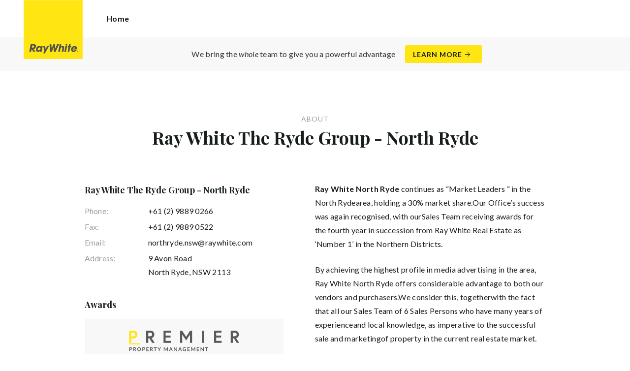

--- FILE ---
content_type: text/html; charset=utf-8
request_url: https://raywhitetherydegroup.com.au/about/ray-white-north-ryde--macquarie-park/991
body_size: 13906
content:
<!doctype html><html lang="en" class="no_js"><head prefix="og: http://ogp.me/ns# fb: http://ogp.me/ns/fb# place: http://ogp.me/ns/place# profile: http://ogp.me/ns/profile# business: http://ogp.me/ns/business#"><script>dataLayer = [{"analyticsTrackingId":"","ga4MeasurementId":"G-2Q5QK9BB77","enableCampaigntrack":false,"fbPixelIds":[],"subTypeCode":"RWR","countryCode":"AU","zoneCode":"NSW"}];</script><script>(function(w,d,s,l,i){w[l]=w[l]||[];w[l].push({'gtm.start':
new Date().getTime(),event:'gtm.js'});var f=d.getElementsByTagName(s)[0],
j=d.createElement(s),dl=l!='dataLayer'?'&l='+l:'';j.async=true;j.src=
'https://www.googletagmanager.com/gtm.js?id='+i+dl;f.parentNode.insertBefore(j,f);
})(window,document,'script','dataLayer','GTM-T6DNFV');</script><title data-react-helmet="true">Ray White The Ryde Group - North Ryde - Ray White The Ryde Group</title><meta data-react-helmet="true" charSet="utf-8"/><meta data-react-helmet="true" name="viewport" content="width=device-width, initial-scale=1.0"/><meta data-react-helmet="true" name="mobile-web-app-capable" content="yes"/><meta data-react-helmet="true" name="description" content="Ray White North Ryde continues as “Market Leaders “ in the North Ryde area, holding a 30% market share. Our Office’s success was again recognised, with our…"/><meta data-react-helmet="true" name="twitter:card" content="summary"/><meta data-react-helmet="true" name="twitter:site" content="@RayWhiteGroup"/><meta data-react-helmet="true" name="twitter:title" content="Ray White The Ryde Group - North Ryde"/><meta data-react-helmet="true" name="twitter:description" content="Ray White North Ryde continues as “Market Leaders “ in the North Ryde area, holding a 30% market share. Our Office’s success was again recognised, with our Sales Team receiving awards for the fourth…"/><meta data-react-helmet="true" property="og:type" content="business.business"/><meta data-react-helmet="true" property="og:url" content="https://raywhitetherydegroup.com.au/about/ray-white-the-ryde-group-north-ryde/991"/><meta data-react-helmet="true" property="og:title" content="Ray White The Ryde Group - North Ryde"/><meta data-react-helmet="true" property="og:description" content="Ray White North Ryde continues as “Market Leaders “ in the North Ryde area, holding a 30% market share. Our Office’s success was again recognised, with our Sales Team receiving awards for the fourth year in succession from Ray White Real Estate as ‘Number 1’ in the Northern Districts. By achieving the highest profile in media advertising in the area, Ray White North Ryde offers considerable advantage to both our vendors and purchasers. We consider this, together with the fact that all our Sales Team of 6 Sales Persons who have many years of experienceand local knowledge, as imperative to the successful sale and marketing of property in the current real estate market. The combination of our, dynamic, professional, Sales and Property Management teams has seen us grow from strength to strength, continuing as the leading real estate office in North Ryde. Our growing Team has now reached 20 staff members with our Property Management portfolio exceeding 700 properties. Other community initiatives, include support for our local junior schools through weekly production of their school newsletters, plus various sponsorship throughout the school terms. We believe that exciting times lie ahead for both Ray White North Ryde and our friendly suburb. The major changes occurringinour employment opportunities and transport facilities which include:- -The continuing popularity and expansion of the North Ryde /Macquarie Business Park. This has seen a growing number of multi-national corporations making it their choice of relocation position with 38,000 people currently employed locally, making North Ryde the second largest employment area in NSW. -The New Macquarie University Research Hospital -The Lane Cove Road Tunnel resulting in a considerably reduced travel time to the City. -The extension of the new Epping to Chatswood rail link to offer direct connection to the City stations proving to be a popular and convenient travel option. All of these benefits together with the friendly village atmosphere, excellent local schools, proximity tothe attractive recreational areas of Lane Cove National Park, multiple first class shopping complexes and abundant transport options, provide a very attractive life style opportunity. As a result,a growing number of young professionals/executives and families are choosing to work and live in our suburb. The competition to secure a property has seen our database of potential purchasers grow extensively during the last 12 months.As a result Ray White North Ryde frequently achieve sales well in excess of our vendor expectations and often exceeding the previous area record. The high demand forresidential property showing a capital gain expectation well in excess of most areas, together with a rental market experiencing its lowest vacancy factor for many years, providing an increasing rental return for our property investors. This presents an attractive opportunity for those considering investment property. Should you be contemplating buying, selling or renting property, please call our friendly, experienced and professional team. We are always happy to provide assistance. We now have four local Ray White Offices who have a combined data base of in excess of 15,000 people per week giving high local exposure to our For Sale properties."/><meta data-react-helmet="true" property="og:site_name" content="Ray White The Ryde Group - North Ryde"/><meta data-react-helmet="true" property="place:location:latitude" content="-33.791487"/><meta data-react-helmet="true" property="place:location:longitude" content="151.128315"/><meta data-react-helmet="true" property="business:contact_data:email" content="northryde.nsw@raywhite.com"/><meta data-react-helmet="true" property="business:contact_data:website" content="https://raywhitetherydegroup.com.au"/><meta data-react-helmet="true" property="business:contact_data:phone_number" content="+61 (2) 9889 0266"/><meta data-react-helmet="true" property="business:contact_data:fax_number" content="+61 (2) 9889 0522"/><meta data-react-helmet="true" property="business:contact_data:street_address" content="9 Avon Road"/><meta data-react-helmet="true" property="business:contact_data:locality" content="North Ryde"/><meta data-react-helmet="true" property="business:contact_data:region" content="NSW"/><meta data-react-helmet="true" property="business:contact_data:postal_code" content="2113"/><meta data-react-helmet="true" property="business:contact_data:country_name" content="Australia"/><link rel="preload" href="https://cdn5.ep.dynamics.net/__resources/css/956180011800a315f3c4.css" as="style"/><link rel="preload" href="https://cdn5.ep.dynamics.net/__resources/js/956180011800a315f3c4.js" as="script"/><link rel="preload" href="https://cdn5.ep.dynamics.net/__resources/css/91236b8b285a1fa26b5f.css" as="style"/><link rel="preload" href="https://cdn5.ep.dynamics.net/__resources/js/91236b8b285a1fa26b5f.js" as="script"/><link rel="preconnect" href="https://fonts.gstatic.com" crossorigin="anonymous"/><link rel="preconnect" href="https://cdn6.ep.dynamics.net"/><link rel="preconnect" href="https://cdn5.ep.dynamics.net"/><link rel="dns-prefetch" href="//fonts.gstatic.com"/><link rel="dns-prefetch" href="//cdn6.ep.dynamics.net"/><link rel="dns-prefetch" href="//cdn5.ep.dynamics.net"/><link rel="preload" href="https://fonts.googleapis.com/css?family=Lato:400,400i,700|Playfair+Display:700" as="style"/><link rel="preconnect" href="https://fonts.googleapis.com"/><link rel="dns-prefetch" href="//fonts.googleapis.com"/><link rel="preconnect" href="https://the-ryde-group.rwoffice1.com"/><link rel="dns-prefetch" href="//the-ryde-group.rwoffice1.com"/><script data-react-helmet="true" type="application/ld+json">{
  "@context": "https://schema.org",
  "@type": "RealEstateAgent",
  "name": "Ray White The Ryde Group - North Ryde",
  "address": {
    "@type": "PostalAddress",
    "addressCountry": "Australia",
    "addressLocality": "North Ryde",
    "addressRegion": "New South Wales",
    "postalCode": "2113",
    "streetAddress": "9 Avon Road"
  },
  "geo": {
    "@type": "GeoCoordinates",
    "latitude": -33.791487,
    "longitude": 151.128315
  },
  "email": "mailto:northryde.nsw@raywhite.com",
  "faxNumber": "+61 (2) 9889 0522",
  "telephone": "+61 (2) 9889 0266",
  "brand": {
    "@type": "Brand",
    "name": "Ray White"
  },
  "url": "https://raywhitetherydegroup.com.au/about/ray-white-the-ryde-group-north-ryde/991",
  "description": "Ray White North Ryde continues as “Market Leaders “ in the North Ryde area, holding a 30% market share. Our Office’s success was again recognised, with our Sales Team receiving awards for the fourth year in succession from Ray White Real Estate as ‘Number 1’ in the Northern Districts. By achieving the highest profile in media advertising in the area, Ray White North Ryde offers considerable advantage to both our vendors and purchasers. We consider this, together with the fact that all our Sales Team of 6 Sales Persons who have many years of experienceand local knowledge, as imperative to the successful sale and marketing of property in the current real estate market. The combination of our, dynamic, professional, Sales and Property Management teams has seen us grow from strength to strength, continuing as the leading real estate office in North Ryde. Our growing Team has now reached 20 staff members with our Property Management portfolio exceeding 700 properties. Other community initiatives, include support for our local junior schools through weekly production of their school newsletters, plus various sponsorship throughout the school terms. We believe that exciting times lie ahead for both Ray White North Ryde and our friendly suburb. The major changes occurringinour employment opportunities and transport facilities which include:- -The continuing popularity and expansion of the North Ryde /Macquarie Business Park. This has seen a growing number of multi-national corporations making it their choice of relocation position with 38,000 people currently employed locally, making North Ryde the second largest employment area in NSW. -The New Macquarie University Research Hospital -The Lane Cove Road Tunnel resulting in a considerably reduced travel time to the City. -The extension of the new Epping to Chatswood rail link to offer direct connection to the City stations proving to be a popular and convenient travel option. All of these benefits together with the friendly village atmosphere, excellent local schools, proximity tothe attractive recreational areas of Lane Cove National Park, multiple first class shopping complexes and abundant transport options, provide a very attractive life style opportunity. As a result,a growing number of young professionals/executives and families are choosing to work and live in our suburb. The competition to secure a property has seen our database of potential purchasers grow extensively during the last 12 months.As a result Ray White North Ryde frequently achieve sales well in excess of our vendor expectations and often exceeding the previous area record. The high demand forresidential property showing a capital gain expectation well in excess of most areas, together with a rental market experiencing its lowest vacancy factor for many years, providing an increasing rental return for our property investors. This presents an attractive opportunity for those considering investment property. Should you be contemplating buying, selling or renting property, please call our friendly, experienced and professional team. We are always happy to provide assistance. We now have four local Ray White Offices who have a combined data base of in excess of 15,000 people per week giving high local exposure to our For Sale properties."
}</script><link href="https://cdn5.ep.dynamics.net/__resources/css/956180011800a315f3c4.css" rel="stylesheet" type="text/css"/><link href="https://cdn5.ep.dynamics.net/__resources/css/91236b8b285a1fa26b5f.css" rel="stylesheet" type="text/css"/><link href="https://fonts.googleapis.com/css?family=Lato:400,400i,700|Playfair+Display:700" rel="stylesheet"/><link rel="apple-touch-icon" sizes="180x180" href="https://www.raywhite.com/apple-touch-icon.png"/><link rel="icon" type="image/png" sizes="32x32" href="https://www.raywhite.com/favicon-32x32.png"/><link rel="icon" type="image/png" sizes="16x16" href="https://www.raywhite.com/favicon-16x16.png"/></head><body class="theme_residential"><noscript><iframe title="Tag Manager" src="//www.googletagmanager.com/ns.html?id=GTM-T6DNFV" height="0" width="0" style="display:none;visibility:hidden"></iframe></noscript><script async="">window.document.body.parentElement.classList.remove("no_js");</script><script async="">
                (function () {
                  var primary = "raywhitetherydegroup.com.au";
                  if (window.location.hostname === primary) return;
                  window.location.hostname = primary;
                })();
              </script><div id="app"><div class="wrapper" data-reactroot=""><header class="main_header with_banner"><div class="header_logo_wrap"><span class="menu_toggle hide_charlie">Menu</span><nav class="mini_nav show_charlie"><ul><li><a href="/">Home</a></li></ul></nav><a class="logo" href="/"><span>Ray White The Ryde Group</span></a><span class="onlyprint printlogo"><svg xmlns="http://www.w3.org/2000/svg" width="120" height="120" viewBox="0 0 120 120"><g fill="none"><polygon fill="#FFE512" points=".034 120 119.826 120 119.826 .174 .034 .174"></polygon><path fill="#52524F" d="M48.388169,93.6259155 C48.388169,93.6259155 48.0478873,93.6259155 47.8822535,93.9233803 L44.9132394,99.2535211 C44.9132394,99.2535211 44.7476056,99.5509859 44.6833803,99.2169014 L43.675493,93.96 C43.675493,93.96 43.6112676,93.6259155 43.2709859,93.6259155 L40.3030986,93.6259155 C40.3030986,93.6259155 39.9628169,93.6259155 40.0304225,93.9594366 L42.0247887,103.828169 C42.0247887,103.828169 42.091831,104.16169 41.9239437,104.457465 L39.748169,108.290704 C39.748169,108.290704 39.5797183,108.586479 39.92,108.586479 L42.7307042,108.586479 C42.7307042,108.586479 43.0709859,108.586479 43.24,108.290704 L51.4298592,93.9216901 C51.4298592,93.9216901 51.5983099,93.6259155 51.2580282,93.6259155 L48.388169,93.6259155 L48.388169,93.6259155 Z M53.0073239,89.8140845 C53.0073239,89.8140845 52.6670423,89.8140845 52.691831,90.1532394 L53.7509859,104.716056 C53.7509859,104.716056 53.7757746,105.055211 54.1160563,105.055211 L56.9588732,105.055211 C56.9588732,105.055211 57.2991549,105.055211 57.4270423,104.739718 L60.9070423,96.1425352 C60.9070423,96.1425352 61.0343662,95.8270423 61.0461972,96.1673239 L61.3430986,104.71493 C61.3430986,104.71493 61.3549296,105.055211 61.6952113,105.055211 L64.6574648,105.055211 C64.6574648,105.055211 64.9983099,105.055211 65.1408451,104.746479 L71.9042254,90.1228169 C71.9042254,90.1228169 72.0473239,89.8140845 71.7070423,89.8140845 L68.6022535,89.8140845 C68.6022535,89.8140845 68.2619718,89.8140845 68.1183099,90.1222535 L64.2985915,98.3138028 C64.2985915,98.3138028 64.1549296,98.6219718 64.136338,98.2822535 L63.6901408,90.1538028 C63.6901408,90.1538028 63.6715493,89.8140845 63.3312676,89.8140845 L61.0292958,89.8140845 C61.0292958,89.8140845 60.6884507,89.8140845 60.555493,90.1273239 L57.0704225,98.3087324 C57.0704225,98.3087324 56.9369014,98.6219718 56.9115493,98.2828169 L56.3138028,90.1532394 C56.3138028,90.1532394 56.2884507,89.8140845 55.948169,89.8140845 L53.0073239,89.8140845 L53.0073239,89.8140845 Z M70.383662,104.720563 C70.383662,104.720563 70.3216901,105.055211 70.6619718,105.055211 L73.404507,105.055211 C73.404507,105.055211 73.7453521,105.055211 73.8067606,104.720563 L74.9171831,98.7138028 C75.0214085,98.1571831 75.3746479,96.1966197 77.2895775,96.1966197 C79.1233803,96.1966197 78.7459155,98.2811268 78.6467606,98.8338028 L77.5543662,104.720563 C77.5543662,104.720563 77.491831,105.055211 77.8326761,105.055211 L80.571831,105.055211 C80.571831,105.055211 80.9126761,105.055211 80.9746479,104.720563 L82.0957746,98.6726761 C82.4760563,96.6326761 82.5594366,95.6253521 81.8,94.4912676 C81.2394366,93.6259155 80.0157746,93.2343662 78.924507,93.2343662 C77.703662,93.2343662 76.4783099,93.6478873 75.7126761,94.6777465 L75.6901408,94.6777465 C75.6901408,94.6777465 75.668169,94.6777465 75.7301408,94.3430986 L76.5087324,90.1487324 C76.5087324,90.1487324 76.5707042,89.8140845 76.2304225,89.8140845 L73.4912676,89.8140845 C73.4912676,89.8140845 73.1509859,89.8140845 73.0890141,90.1487324 L70.383662,104.720563 L70.383662,104.720563 Z M88.1825352,94.0101408 C88.1825352,94.0101408 88.244507,93.675493 87.9042254,93.675493 L85.1667606,93.675493 C85.1667606,93.675493 84.8264789,93.675493 84.7639437,94.0101408 L82.7684507,104.774648 C82.7684507,104.774648 82.7064789,105.109296 83.0467606,105.109296 L85.7847887,105.109296 C85.7847887,105.109296 86.1256338,105.109296 86.1876056,104.774648 L88.1825352,94.0101408 L88.1825352,94.0101408 Z M88.8884507,90.1994366 C88.8884507,90.1994366 88.9504225,89.8647887 88.6095775,89.8647887 L85.8738028,89.8647887 C85.8738028,89.8647887 85.5335211,89.8647887 85.4715493,90.1994366 L85.1149296,92.1256338 C85.1149296,92.1256338 85.0529577,92.4602817 85.3932394,92.4602817 L88.1295775,92.4602817 C88.1295775,92.4602817 88.4698592,92.4602817 88.531831,92.1256338 L88.8884507,90.1994366 L88.8884507,90.1994366 Z M95.6095775,90.1994366 C95.6095775,90.1994366 95.6715493,89.8647887 95.3312676,89.8647887 L92.5921127,89.8647887 C92.5921127,89.8647887 92.251831,89.8647887 92.1898592,90.1994366 L91.5430986,93.675493 L90.195493,93.675493 C90.195493,93.675493 89.8546479,93.675493 89.7926761,94.0101408 L89.3740845,96.2726761 L90.7211268,96.2726761 C90.7211268,96.2726761 91.0614085,96.2726761 90.9994366,96.6073239 L89.4873239,104.774648 C89.4873239,104.774648 89.4253521,105.109296 89.7656338,105.109296 L92.503662,105.109296 C92.503662,105.109296 92.844507,105.109296 92.9064789,104.774648 L94.4822535,96.2726761 L95.7915493,96.2726761 C95.7915493,96.2726761 96.131831,96.2726761 96.1938028,95.9380282 L96.6101408,93.675493 L95.3064789,93.675493 C95.3064789,93.675493 94.9656338,93.675493 95.0276056,93.3408451 L95.6095775,90.1994366 L95.6095775,90.1994366 Z M28.5740845,99.3740845 C28.8135211,98.0760563 29.983662,96.4270423 31.9425352,96.4270423 C33.8794366,96.4270423 34.5408451,97.9492958 34.2884507,99.3329577 C34.08,100.444507 33.0264789,102.258028 30.8822535,102.258028 C28.8197183,102.258028 28.3752113,100.444507 28.5740845,99.3740845 L28.5740845,99.3740845 Z M38.7014085,93.9605634 C38.7014085,93.9605634 38.7633803,93.6259155 38.4230986,93.6259155 L35.3430986,93.6259155 L35.0146479,95.0816901 C34.731831,94.3808451 33.9143662,93.2343662 32.0383099,93.2343662 C28.9904225,93.2343662 25.8557746,95.5808451 25.1611268,99.3329577 C24.5532394,102.607887 26.1487324,105.450141 29.7752113,105.450141 C31.1126761,105.450141 32.5560563,104.575211 33.3374648,103.464225 L33.1008451,104.721127 C33.1008451,104.721127 33.0377465,105.055211 33.3780282,105.055211 L36.303662,105.055211 C36.303662,105.055211 36.644507,105.055211 36.7064789,104.720563 L38.7014085,93.9605634 L38.7014085,93.9605634 Z M99.9092958,98.404507 C100.180845,97.7256338 101.097465,96.4495775 102.867042,96.4495775 C104.64,96.4495775 105.080563,97.7256338 105.091831,98.0647887 C105.091831,98.0647887 105.103662,98.404507 104.76338,98.404507 L99.9092958,98.404507 Z M103.874366,101.88169 C103.288451,102.478873 102.814085,102.670423 101.764507,102.670423 C100.427042,102.670423 99.4135211,101.982535 99.4591549,100.624789 L107.688451,100.624789 C107.688451,100.624789 108.028732,100.624789 108.07493,100.490141 C108.120563,100.356056 108.224789,99.9802817 108.308732,99.5290141 C108.950986,96.0450704 106.899718,93.3577465 103.414648,93.3577465 C99.9357746,93.3577465 96.8884507,96.228169 96.2980282,99.4247887 C95.6647887,102.823099 97.9543662,105.478873 101.232113,105.478873 C102.401127,105.478873 103.599437,105.317746 104.67493,104.635493 C105.766197,103.978592 106.882817,103.157183 107.492958,102.170704 C107.492958,102.170704 107.672113,101.88169 107.331831,101.88169 L103.874366,101.88169 L103.874366,101.88169 Z M17.5932394,92.4259155 L19.0152113,92.4259155 C20.9228169,92.4952113 21.623662,93.468169 21.3684507,94.8484507 C21.2315493,95.5904225 20.6230986,96.8980282 18.1211268,96.8377465 L17.0828169,96.8377465 C17.0828169,96.8377465 16.7425352,96.8377465 16.8073239,96.503662 L17.5932394,92.4259155 L17.5932394,92.4259155 Z M11.5419718,104.720563 C11.5419718,104.720563 11.4794366,105.055211 11.8202817,105.055211 L14.8659155,105.055211 C14.8659155,105.055211 15.2061972,105.055211 15.268169,104.720563 L16.1205634,100.134648 L16.1397183,100.134648 C16.1397183,100.134648 16.1583099,100.134648 16.3611268,100.408451 L19.6005634,104.781972 C19.6005634,104.781972 19.8028169,105.055211 20.1430986,105.055211 L23.9109859,105.055211 C23.9109859,105.055211 24.2512676,105.055211 24.0366197,104.790986 L20.2591549,100.134085 C20.2591549,100.134085 20.044507,99.8698592 20.3814085,99.8214085 C22.9042254,99.4591549 24.6304225,96.7870423 24.9543662,95.0343662 C25.244507,93.468169 25.0140845,92.1194366 23.8833803,90.8878873 C22.5915493,89.4884507 21.4,89.5076056 19.1785915,89.583662 L14.6991549,89.583662 C14.6991549,89.583662 14.3588732,89.583662 14.2969014,89.9183099 L11.5419718,104.720563 L11.5419718,104.720563 Z M109.305352,104.251831 L109.547606,104.251831 C109.752113,104.251831 109.939718,104.241127 109.939718,104.006197 C109.939718,103.808451 109.769014,103.777465 109.612394,103.777465 L109.305352,103.777465 L109.305352,104.251831 L109.305352,104.251831 Z M109.073239,103.589859 L109.649577,103.589859 C110.004507,103.589859 110.171268,103.729577 110.171268,104.016901 C110.171268,104.285634 110.000563,104.39831 109.779718,104.421972 L110.20507,105.08 L109.95662,105.08 L109.550423,104.438873 L109.305352,104.438873 L109.305352,105.08 L109.073239,105.08 L109.073239,103.589859 L109.073239,103.589859 Z M109.571268,105.424225 C110.161127,105.424225 110.618028,104.953803 110.618028,104.330141 C110.618028,103.72 110.161127,103.249014 109.571268,103.249014 C108.974085,103.249014 108.517183,103.72 108.517183,104.330141 C108.517183,104.953803 108.974085,105.424225 109.571268,105.424225 Z M109.571268,103.061408 C110.267042,103.061408 110.850141,103.610141 110.850141,104.330141 C110.853014,104.67045 110.71929,104.997695 110.478911,105.238603 C110.238533,105.479511 109.911582,105.613955 109.571268,105.611831 C109.230063,105.614854 108.901899,105.480917 108.660251,105.240011 C108.418603,104.999104 108.283659,104.671353 108.285634,104.330141 C108.285634,103.610141 108.872113,103.061408 109.571268,103.061408 L109.571268,103.061408 Z"></path></g></svg></span></div><div class="beyondthebricks">We bring the <i>whole</i> team to give you a powerful advantage<br class="hide_bravo"/> <a class="btn brand_btn" href="https://www.raywhite.com/we-bring-the-whole-team?orgId=4014&amp;utm_campaign=no33_the_movie&amp;utm_content=Top%20Banner&amp;utm_medium=referral&amp;utm_source=RW%20Office%20Site" target="_blank" rel="noopener" data-ev-on="click" data-ev-category="Ray White Now" data-ev-action="Click" data-ev-label="Learn More"><span class="anchor mini" data-ev-on="click" data-ev-category="Ray White Now" data-ev-action="Click" data-ev-label="Learn More">Learn More</span></a></div><div><div class="menu_wrap" tabindex="0"><div class="menu"><div class="menu_header"><span class="menu_close">Close</span><a class="logo" href="/"></a><span class="menu_title">The Ryde Group</span></div><div class="loader"><span class="sr_only">Loading...</span></div><div class="menu_footer"><span class="btn invisible_light no_arrow">Contact Us</span></div></div></div></div></header><div class="aboutpg"><div class="inner"><div class="pg_header"><span class="mini muted">About</span><h1 class="charlie centered_text">Ray White The Ryde Group - North Ryde</h1></div><div class="aboutpg_content_wrap"><div class="aboutpg_contacts"><div class="aboutpg_contact"><a href="/about/ray-white-the-ryde-group-north-ryde/991"><h3 class="foxtrot">Ray White The Ryde Group - North Ryde</h3></a><ul><li class="aboutpg_contact_landline"><span class="aboutpg_contact_label muted">Phone:</span><span class="aboutpg_contact_value"><a href="tel:+61 (2) 9889 0266" data-ev-on="click" data-ev-category="Tel" data-ev-action="Call" data-ev-label="Ray White The Ryde Group - North Ryde">+61 (2) 9889 0266</a></span></li><li class="aboutpg_contact_fax"><span class="aboutpg_contact_label muted">Fax:</span><span class="aboutpg_contact_value">+61 (2) 9889 0522</span></li><li class="aboutpg_contact_email"><span class="aboutpg_contact_label muted">Email:</span><span class="aboutpg_contact_value"><a>northryde.nsw@raywhite.com</a></span></li><li class="aboutpg_contact_address"><span class="aboutpg_contact_label muted">Address:</span><span class="aboutpg_contact_value">9 Avon Road<br/>North Ryde<!-- -->,<!-- --> <!-- -->NSW<!-- --> <!-- -->2113</span></li></ul></div><div><h3 class="foxtrot">Awards</h3><div class="elite"><img src="https://cdn6.ep.dynamics.net/award-pictures/awd_PM_Recognition_Logos_24-25_RGB_Premier.svg" alt="Award"/></div><div class="office_awards" id="awards"><div><ul><li>2024/2025 - Premier Property Management</li><li>2023/2024 - Alan White Elite Property Management</li><li>2022/2023 - Alan White Elite Property Management</li><li>2021/2022 - Premier Business Leader</li><li>2021/2022 - Alan White Elite Property Management Business</li><li>2020/2021 - Premier Business Leader</li><li>2019/2020 - Premier Business Leader</li><li>2019/2020 - Alan White Elite Property Management Business</li><li>2018/2019 - Top 10 Metro Offices Settled Commission<!-- --> - No. 10</li><li>2018/2019 - Premier Business Leader</li></ul></div></div></div><div class="aboutpg_contact"><a href="/about/ray-white-the-ryde-group/4014"><h3 class="foxtrot">Ray White The Ryde Group</h3></a><ul><li class="aboutpg_contact_landline"><span class="aboutpg_contact_label muted">Phone:</span><span class="aboutpg_contact_value"><a href="tel:+61 (2) 9874 1142" data-ev-on="click" data-ev-category="Tel" data-ev-action="Call" data-ev-label="Ray White The Ryde Group">+61 (2) 9874 1142</a></span></li><li class="aboutpg_contact_email"><span class="aboutpg_contact_label muted">Email:</span><span class="aboutpg_contact_value"><a>therydegroup.nsw@raywhite.com</a></span></li><li class="aboutpg_contact_address"><span class="aboutpg_contact_label muted">Address:</span><span class="aboutpg_contact_value">1025 Victoria Road<br/>West Ryde<!-- -->,<!-- --> <!-- -->NSW<!-- --> <!-- -->2114</span></li></ul></div><div class="aboutpg_contact"><a href="/about/ray-white-the-ryde-group-ryde/4021"><h3 class="foxtrot">Ray White The Ryde Group - Ryde</h3></a><ul><li class="aboutpg_contact_landline"><span class="aboutpg_contact_label muted">Phone:</span><span class="aboutpg_contact_value"><a href="tel:+61 (2) 9874 1142" data-ev-on="click" data-ev-category="Tel" data-ev-action="Call" data-ev-label="Ray White The Ryde Group - Ryde">+61 (2) 9874 1142</a></span></li><li class="aboutpg_contact_email"><span class="aboutpg_contact_label muted">Email:</span><span class="aboutpg_contact_value"><a>rydegroup.nsw@raywhite.com</a></span></li><li class="aboutpg_contact_address"><span class="aboutpg_contact_label muted">Address:</span><span class="aboutpg_contact_value">10A Church Street<br/>Ryde<!-- -->,<!-- --> <!-- -->NSW<!-- --> <!-- -->2112</span></li></ul></div><div class="aboutpg_contact"><a href="/about/ray-white-the-ryde-group-macquarie-park/2950"><h3 class="foxtrot">Ray White The Ryde Group - Macquarie Park</h3></a><ul><li class="aboutpg_contact_landline"><span class="aboutpg_contact_label muted">Phone:</span><span class="aboutpg_contact_value"><a href="tel:+61 (2) 9889 0266" data-ev-on="click" data-ev-category="Tel" data-ev-action="Call" data-ev-label="Ray White The Ryde Group - Macquarie Park">+61 (2) 9889 0266</a></span></li><li class="aboutpg_contact_email"><span class="aboutpg_contact_label muted">Email:</span><span class="aboutpg_contact_value"><a>macquariepark.nsw@raywhite.com</a></span></li><li class="aboutpg_contact_address"><span class="aboutpg_contact_label muted">Address:</span><span class="aboutpg_contact_value">HG06, Hobart Building, 2 Mooltan Avenue<br/>Macquarie Park<!-- -->,<!-- --> <!-- -->NSW<!-- --> <!-- -->2113</span></li></ul></div></div><div class="aboutpg_content"><div><p><strong>Ray White North Ryde </strong>continues as “Market Leaders “ in the North Rydearea, holding a 30% market share.Our Office’s success was again recognised, with ourSales Team receiving awards for the fourth year in succession&nbsp;from Ray White Real Estate as ‘Number 1’ in the Northern Districts.</p><p>By achieving the highest profile in media advertising in the area, Ray White North Ryde offers considerable advantage to both our vendors and purchasers.We consider this, togetherwith the fact that all our Sales Team of 6 Sales Persons who&nbsp;have many years of experienceand local knowledge, as imperative to the successful sale and marketingof property in the current real estate market.</p><p>The combination of our, dynamic, professional, Sales and Property Management teams has seen us grow from strength to strength, continuing as the leading real estate office in North Ryde.Our growingTeam has now reached&nbsp; 20 staff members with our Property Management portfolio exceeding&nbsp;700 properties. </p><p>Other community initiatives, include support for our local junior schools through weekly production of their school newsletters, plus various sponsorship throughout the school terms.</p><p>We believe that exciting times lie ahead for both Ray White North Ryde and our friendly suburb. The major changes occurringinour employment opportunitiesand transport facilities which include:-</p><p>-The continuing popularity and expansion of the&nbsp; North Ryde /Macquarie Business Park<strong>.&nbsp; </strong>This has seen&nbsp;a growing&nbsp;number of multi-national corporations&nbsp;making it their choice of relocation position with 38,000 people currently employed locally, making North Ryde the second largest employment area in NSW.<br>-The New Macquarie University Research Hospital<br>-The Lane Cove Road Tunnelresulting in a considerably reduced travel timeto the City.</p><p>&nbsp; &nbsp; &nbsp; &nbsp; &nbsp; &nbsp; -The extension of the new Epping to Chatswood rail link to offerdirect &nbsp; &nbsp;connection to the Citystationsproving to be a popular and convenient travel option.</p><p><br>All of these benefits together with the friendly village atmosphere, excellent local schools, proximity tothe attractive recreational areas of Lane Cove National Park, multiple first class shopping complexes and abundant transport options, provide a very attractive life style opportunity.As a result,a growing number ofyoungprofessionals/executives and families are choosingto work and live in our suburb.</p><p>The competition to secure a property has seen our database of potential purchasers grow extensively during the last 12 months.As a result Ray White North Rydefrequently achieve sales well in excess of our vendor expectations and often exceeding the previous area record.</p><p>The high demand forresidential property showing a capital gainexpectation well in excess of most areas, together with a rental market experiencing its lowest vacancy factor for many years, providing an increasing rental return for our property investors. This presents an attractive opportunity for those considering investment property. Should you be contemplating buying, selling or renting property, please call our friendly, experienced and professional team. We are always happy to provide assistance.<br><br>We now have four local Ray White Offices who have a combined data base of in excess of 15,000 people per week giving high local exposure to our For Sale properties.</p></div></div></div></div><div class="aboutpg_agents" id="team"></div></div><footer id="footer" class="main_footer"><div class="inner_lg"><div class="footer_button_bar tbl"><div class="tbc"><a class="logo footer_logo" href="/"><span>Ray White</span></a></div><div class="tbc"><a class="btn light" data-ev-on="click" data-ev-category="Appraisal" data-ev-action="Open" data-ev-label="Site">Book a Free Appraisal</a><a class="btn invisible_light" data-ev-on="click" data-ev-category="Ask Question" data-ev-action="Open" data-ev-label="Site">Contact Us</a></div><div class="tbc footer_social"><ul class="social circle"><li class="social_facebook"><a href="https://www.facebook.com/RayWhiteTheRydeGroup?_rdr" target="_blank" rel="noopener noreferrer" data-ev-on="click" data-ev-category="Outbound" data-ev-action="Follow" data-ev-label="Facebook"><span>Facebook</span></a></li><li class="social_instagram"><a href="https://www.instagram.com/raywhitetherydegroup/" target="_blank" rel="noopener noreferrer" data-ev-on="click" data-ev-category="Outbound" data-ev-action="Follow" data-ev-label="Instagram"><span>Instagram</span></a></li><li class="social_linkedin"><a href="https://www.linkedin.com/company/first-national-west-ryde/posts/?feedView=all" target="_blank" rel="noopener noreferrer" data-ev-on="click" data-ev-category="Outbound" data-ev-action="Follow" data-ev-label="LinkedIn"><span>LinkedIn</span></a></li></ul></div></div><div class="footer_nav_bar tbl"><div class="tbc"><div class="footer_offices"><div class="footer_office"><a href="/about/ray-white-the-ryde-group/4014"><h4 class="foxtrot">Ray White The Ryde Group</h4></a><p class="footer_office_address"><span>1025 Victoria Road</span><br/>West Ryde<!-- -->, NSW <!-- -->2114</p><ul class="footer_office_contact"><li class="contact_link_landline"><span><a href="tel:+61 (2) 9874 1142" data-ev-on="click" data-ev-category="Tel" data-ev-action="Call" data-ev-label="Ray White The Ryde Group">+61 (2) 9874 1142</a></span></li><li class="contact_link_email"><span><a>therydegroup.nsw@raywhite.com</a></span></li></ul></div><div class="footer_office"><a href="/about/ray-white-the-ryde-group-north-ryde/991"><h4 class="foxtrot">Ray White The Ryde Group - North Ryde</h4></a></div><div class="footer_office"><a href="/about/ray-white-the-ryde-group-ryde/4021"><h4 class="foxtrot">Ray White The Ryde Group - Ryde</h4></a></div><div class="footer_office"><a href="/about/ray-white-the-ryde-group-macquarie-park/2950"><h4 class="foxtrot">Ray White The Ryde Group - Macquarie Park</h4></a></div></div><div class="hide_charlie footer_office_social"><ul class="social circle"><li class="social_facebook"><a href="https://www.facebook.com/RayWhiteTheRydeGroup?_rdr" target="_blank" rel="noopener noreferrer" data-ev-on="click" data-ev-category="Outbound" data-ev-action="Follow" data-ev-label="Facebook"><span>Facebook</span></a></li><li class="social_instagram"><a href="https://www.instagram.com/raywhitetherydegroup/" target="_blank" rel="noopener noreferrer" data-ev-on="click" data-ev-category="Outbound" data-ev-action="Follow" data-ev-label="Instagram"><span>Instagram</span></a></li><li class="social_linkedin"><a href="https://www.linkedin.com/company/first-national-west-ryde/posts/?feedView=all" target="_blank" rel="noopener noreferrer" data-ev-on="click" data-ev-category="Outbound" data-ev-action="Follow" data-ev-label="LinkedIn"><span>LinkedIn</span></a></li></ul></div></div><div class="tbc"></div></div><div class="back_top"><a href="#app">Back to top</a></div><div class="footer_copyright_bar muted tbl"><div class="tbc"><p class="copyright">©<!-- --> <!-- -->Ray White The Ryde Group<!-- -->.<!-- --> <!-- -->Based in West Ryde.</p></div><div class="tbc"></div></div></div></footer></div></div><script>window.INITIAL_STATE = {"config":{"blogId":1630,"baseDomain":"the-ryde-group.rwoffice1.com","primaryOrganisationId":4014,"primaryDomain":"raywhitetherydegroup.com.au","organisationIds":[4014,4021,991,2950],"domains":["the-ryde-group.rwoffice1.com","raywhitemacquariepark.com","raywhitemacquariepark.com.au","raywhitenorthryde.com","raywhitenorthryde.com.au","raywhitetherydegroup.com","raywhitetherydegroup.com.au","raywhitewestryde.com","raywhitewestryde.com.au","staging.raywhitetherydegroup.com.au"],"options":{"title":"The Ryde Group","analyticsTrackingId":"","agents":{"hidden":[145034,11419],"sort":[167275,11408,12474,41247,169531,145034,168330,169562,167282,14801,66787,72447,113606,176867,167796,167798,124460,167797,159054,170976,173448,167795,176704,35939,11840,11419,127488,118456,120902,168734,169874],"newAgents":"show"},"agentShowTransactions":"office","ga4MeasurementId":"G-2Q5QK9BB77","integrateSyndicatedNews":true,"mdPushContacts":true,"offices":{"display":{"rydegroup.nsw":"on","northryde.nsw":"on","therydegroup-ryd.nsw":"on","macquariepark.nsw":"on"},"sort":["rydegroup.nsw","northryde.nsw","therydegroup-ryd.nsw","macquariepark.nsw"]},"enableRentalForms":true,"useHomeLive":false,"inspectRealEstate":{"account":null,"rent":true,"sell":false},"useViewingTracker":false,"showLoanMarketCalculator":false,"tenancyPortalBooking":false,"brokers":{"showOnPdp":true,"showInTeam":true,"ids":[]},"enableCampaigntrack":false,"showOfficeDetails":false,"showHiddenOffices":false,"rentalFormUrl":"https:\u002F\u002Frw-media.s3.amazonaws.com\u002Fresidential-offices\u002Ftenancy_application_form.pdf","header":{"listingId":null},"office":[],"siteFocus":"sales","search":{"headers":{"default":null,"residential":null,"commercial":null,"rural":null}},"about":""},"theme":"residential","displayOrganisationIds":[4014,991,4021,2950],"redirections":[],"rwApi":{"endpoint":"\u002Fapi\u002Fproxy\u002Fv1\u002F","key":"","useProxy":true,"publicOnly":true},"env":{"nodeEnv":"production","cdn":"https:\u002F\u002Fcdn5.ep.dynamics.net","servicePageOffices":[489]},"tenapp":{"endpoint":"https:\u002F\u002Fapp.tenapp.com.au\u002Fstart"},"loanMarket":{"aoEndpoint":"my.loanmarket.com.au"},"disableClientCache":false,"protocol":"https","baseUrl":"https:\u002F\u002Fraywhitetherydegroup.com.au","requestTime":1769796563615},"orgs":{"991":{"id":991,"organisationId":991,"parentId":4014,"branchIds":[],"parentOrganisationId":4014,"type":"Ray White Office","typeCode":"RWO","subType":"Residential","subTypeCode":"RWR","sam":"northryde.nsw","name":"The Ryde Group - North Ryde","fullName":"Ray White The Ryde Group - North Ryde","internalFullName":"Ray White The Ryde Group - North Ryde","primaryPhone":"+61 (2) 9889 0266","primaryPhoneLocal":"(02) 9889 0266","phone":"+61 (2) 9889 0266","phoneLocal":"(02) 9889 0266","officePhone":"+61 (2) 9889 0266","officePhoneLocal":"(02) 9889 0266","fax":"+61 (2) 9889 0522","faxLocal":"(02) 9889 0522","email":"northryde.nsw@raywhite.com","description":"\u003Cp style=\"margin: 0cm 0cm 0pt; mso-pagination: none;\"\u003E\u003Cspan\u003E\u003Cspan style=\"color: #999999;\"\u003E\u003Cspan style=\"font-family: arial, helvetica, sans-serif;\"\u003E\u003Cb\u003E\u003Cspan style=\"font-size: 9pt; mso-ansi-language: EN-US;\"\u003ERay White North Ryde \u003C\u002Fspan\u003E\u003C\u002Fb\u003E\u003Cspan style=\"font-size: 9pt; mso-ansi-language: EN-US;\"\u003Econtinues as &ldquo;Market Leaders &ldquo; in the North Ryde\u003Cspan style=\"mso-spacerun: yes;\"\u003E&nbsp;\u003C\u002Fspan\u003Earea, holding a 30% market share.\u003Cspan style=\"mso-spacerun: yes;\"\u003E&nbsp; \u003C\u002Fspan\u003EOur Office&rsquo;s success was again recognised, with our\u003Cspan style=\"mso-spacerun: yes;\"\u003E&nbsp; \u003C\u002Fspan\u003ESales Team receiving awards for the fourth year in succession&nbsp;from Ray White Real Estate as &lsquo;Number 1&rsquo; in the Northern Districts.\u003C\u002Fspan\u003E\u003C\u002Fspan\u003E\u003C\u002Fspan\u003E\u003C\u002Fspan\u003E\u003C\u002Fp\u003E\n\u003Cp style=\"margin: 0cm 0cm 0pt; mso-pagination: none;\"\u003E\u003Cspan style=\"font-size: 9pt; mso-ansi-language: EN-US;\"\u003E\u003Cspan\u003E\u003Cspan style=\"font-family: arial, helvetica, sans-serif; color: #999999;\"\u003E&nbsp;\u003C\u002Fspan\u003E\u003C\u002Fspan\u003E\u003C\u002Fspan\u003E\u003C\u002Fp\u003E\n\u003Cp style=\"margin: 0cm 0cm 0pt; mso-pagination: none;\"\u003E\u003Cspan\u003E\u003Cspan style=\"color: #999999;\"\u003E\u003Cspan style=\"font-family: arial, helvetica, sans-serif;\"\u003E\u003Cspan style=\"font-size: 9pt; mso-ansi-language: EN-US; mso-bidi-font-weight: bold;\"\u003EBy achieving the highest profile in media advertising in the area, Ray White North Ryde offers considerable advantage to both our vendors and purchasers\u003C\u002Fspan\u003E\u003Cspan style=\"font-size: 9pt; mso-ansi-language: EN-US;\"\u003E.\u003Cspan style=\"mso-spacerun: yes;\"\u003E&nbsp; \u003C\u002Fspan\u003EWe consider this, together\u003Cspan style=\"mso-spacerun: yes;\"\u003E&nbsp;\u003C\u002Fspan\u003Ewith the fact that all our Sales Team of 6 Sales Persons who&nbsp;have many years of experienceand local knowledge, as imperative to the successful sale and marketing\u003Cspan style=\"mso-spacerun: yes;\"\u003E&nbsp;\u003C\u002Fspan\u003Eof property in the current real estate market.\u003Cspan style=\"mso-spacerun: yes;\"\u003E&nbsp;&nbsp;\u003C\u002Fspan\u003E\u003C\u002Fspan\u003E\u003C\u002Fspan\u003E\u003C\u002Fspan\u003E\u003C\u002Fspan\u003E\u003C\u002Fp\u003E\n\u003Cp style=\"margin: 0cm 0cm 0pt; mso-pagination: none;\"\u003E\u003Cspan style=\"font-size: 9pt; mso-ansi-language: EN-US;\"\u003E\u003Cspan\u003E\u003Cspan style=\"font-family: arial, helvetica, sans-serif; color: #999999;\"\u003E&nbsp;\u003C\u002Fspan\u003E\u003C\u002Fspan\u003E\u003C\u002Fspan\u003E\u003C\u002Fp\u003E\n\u003Cp style=\"margin: 0cm 0cm 0pt; mso-pagination: none;\"\u003E\u003Cspan\u003E\u003Cspan style=\"color: #999999;\"\u003E\u003Cspan style=\"font-family: arial, helvetica, sans-serif;\"\u003E\u003Cspan style=\"font-size: 9pt; mso-ansi-language: EN-US; mso-bidi-font-weight: bold;\"\u003EThe combination of our, dynamic, professional, Sales and Property Management teams has seen us grow from strength to strength, continuing as the leading real estate office in North Ryde.\u003Cspan style=\"mso-spacerun: yes;\"\u003E&nbsp;\u003C\u002Fspan\u003EOur growing\u003Cspan style=\"mso-spacerun: yes;\"\u003E&nbsp; \u003C\u002Fspan\u003ETeam has now reached&nbsp; 20 staff members with our Property Management portfolio exceeding&nbsp;700 properties\u003C\u002Fspan\u003E\u003Cspan style=\"font-size: 9pt; mso-ansi-language: EN-US;\"\u003E. \u003C\u002Fspan\u003E\u003C\u002Fspan\u003E\u003C\u002Fspan\u003E\u003C\u002Fspan\u003E\u003C\u002Fp\u003E\n\u003Cp style=\"margin: 0cm 0cm 0pt; mso-pagination: none;\"\u003E\u003Cspan style=\"font-size: 9pt; mso-ansi-language: EN-US;\"\u003E\u003Cspan\u003E\u003Cspan style=\"font-family: arial, helvetica, sans-serif; color: #999999;\"\u003E&nbsp;\u003C\u002Fspan\u003E\u003C\u002Fspan\u003E\u003C\u002Fspan\u003E\u003C\u002Fp\u003E\n\u003Cp style=\"margin: 0cm 0cm 0pt; mso-pagination: none;\"\u003E\u003Cspan style=\"font-size: 9pt; mso-ansi-language: EN-US;\"\u003E\u003Cspan\u003E\u003Cspan style=\"font-family: arial, helvetica, sans-serif; color: #999999;\"\u003EOther community initiatives, include support for our local junior schools through weekly production of their school newsletters, plus various sponsorship throughout the school terms.\u003C\u002Fspan\u003E\u003C\u002Fspan\u003E\u003C\u002Fspan\u003E\u003C\u002Fp\u003E\n\u003Cp style=\"margin: 0cm 0cm 0pt; mso-pagination: none;\"\u003E\u003Cspan style=\"font-size: 9pt; mso-ansi-language: EN-US;\"\u003E\u003Cspan\u003E\u003Cspan style=\"font-family: arial, helvetica, sans-serif; color: #999999;\"\u003E&nbsp;\u003C\u002Fspan\u003E\u003C\u002Fspan\u003E\u003C\u002Fspan\u003E\u003C\u002Fp\u003E\n\u003Cp style=\"margin: 0cm 0cm 0pt; mso-pagination: none;\"\u003E\u003Cspan style=\"font-family: arial, helvetica, sans-serif;\"\u003E\u003Cspan style=\"font-size: 9pt; mso-ansi-language: EN-US;\"\u003E\u003Cspan\u003E\u003Cspan style=\"color: #999999;\"\u003E&nbsp;\u003Cspan style=\"mso-bidi-font-weight: bold;\"\u003EWe believe that exciting times lie ahead for both Ray White North Ryde and our friendly suburb. The major changes occurringinour employment opportunities\u003Cspan style=\"mso-spacerun: yes;\"\u003E&nbsp; \u003C\u002Fspan\u003Eand transport facilities which include:-\u003C\u002Fspan\u003E\u003C\u002Fspan\u003E\u003C\u002Fspan\u003E\u003C\u002Fspan\u003E\u003Cspan style=\"font-size: 9pt; mso-ansi-language: EN-US;\"\u003E\u003Cspan\u003E\u003Cspan style=\"color: #999999;\"\u003E\u003Cspan style=\"mso-spacerun: yes;\"\u003E&nbsp;\u003C\u002Fspan\u003E\u003C\u002Fspan\u003E\u003C\u002Fspan\u003E\u003C\u002Fspan\u003E\u003C\u002Fspan\u003E\u003C\u002Fp\u003E\n\u003Cdiv style=\"text-indent: -1cm; margin: 0cm 0cm 0pt 1cm; mso-pagination: none; mso-level-font-family: Symbol; mso-level-indent: 28.346pt; mso-level-size: 10pt;\"\u003E\u003Cspan style=\"color: #999999;\"\u003E\u003Cspan\u003E\u003Cspan style=\"font-family: arial, helvetica, sans-serif;\"\u003E\u003Cspan style=\"font-size: 9pt; mso-ansi-language: EN-US;\"\u003E-The continuing popularity and expansion of the&nbsp; North Ryde \u002FMacquarie Business Park\u003Cb\u003E.&nbsp; \u003C\u002Fb\u003EThis has seen&nbsp;a growing&nbsp;number of multi-national corporations&nbsp;making it their choice of relocation position w\u003C\u002Fspan\u003E\u003C\u002Fspan\u003E\u003C\u002Fspan\u003E\u003C\u002Fspan\u003E\u003Cspan style=\"color: #999999;\"\u003E\u003Cspan\u003E\u003Cspan style=\"font-family: arial, helvetica, sans-serif;\"\u003E\u003Cspan style=\"font-size: 9pt; mso-ansi-language: EN-US;\"\u003Eith 38,000 people currently employed locally, making North Ryde the second largest employment area in NSW.\u003C\u002Fspan\u003E\u003C\u002Fspan\u003E\u003C\u002Fspan\u003E\u003C\u002Fspan\u003E\u003Cspan style=\"font-family: arial, helvetica, sans-serif;\"\u003E\u003Cspan style=\"font-size: 9pt; mso-ansi-language: EN-US;\"\u003E\u003Cspan\u003E\u003Cspan style=\"color: #999999;\"\u003E&nbsp;\u003Cbr \u002F\u003E\u003C\u002Fspan\u003E\u003C\u002Fspan\u003E\u003C\u002Fspan\u003E\u003Cspan style=\"color: #999999;\"\u003E\u003Cspan\u003E\u003Cspan style=\"font-size: 9pt; mso-ansi-language: EN-US;\"\u003E-The New Macquarie University Research Hospital\u003Cbr \u002F\u003E-The \u003Cspan style=\"mso-bidi-font-weight: bold;\"\u003ELane Cove Road Tunnel\u003Cb\u003E\u003Cspan style=\"mso-spacerun: yes;\"\u003E&nbsp; \u003C\u002Fspan\u003E\u003C\u002Fb\u003E\u003C\u002Fspan\u003Eresulting in a considerably reduced travel time\u003Cspan style=\"mso-spacerun: yes;\"\u003E&nbsp; \u003C\u002Fspan\u003Eto the City.\u003C\u002Fspan\u003E\u003C\u002Fspan\u003E\u003C\u002Fspan\u003E\u003C\u002Fspan\u003E\u003C\u002Fdiv\u003E\n\u003Cdiv style=\"margin: 0cm 0cm 0pt; mso-pagination: none;\"\u003E\u003Cspan style=\"color: #999999;\"\u003E\u003Cspan style=\"font-family: arial, helvetica, sans-serif;\"\u003E\u003Cspan style=\"font-size: 9pt; mso-ansi-language: EN-US;\"\u003E&nbsp; &nbsp; &nbsp; &nbsp; &nbsp; &nbsp; -The extension of the new Epping to Chatswood rail link to offer\u003Cspan style=\"mso-spacerun: yes;\"\u003E&nbsp;\u003C\u002Fspan\u003Edirect &nbsp; &nbsp;connection to the City\u003Cspan style=\"mso-spacerun: yes;\"\u003E&nbsp; \u003C\u002Fspan\u003Estations\u003Cspan style=\"mso-spacerun: yes;\"\u003E&nbsp; \u003C\u002Fspan\u003Eproving to be a popular and convenient travel option.\u003C\u002Fspan\u003E\u003C\u002Fspan\u003E\u003C\u002Fspan\u003E\u003C\u002Fdiv\u003E\n\u003Cp style=\"margin: 0cm 0cm 0pt; mso-pagination: none;\"\u003E\u003Cspan style=\"font-size: 9pt; mso-ansi-language: EN-US;\"\u003E\u003Cspan\u003E\u003Cspan style=\"font-family: arial, helvetica, sans-serif; color: #999999;\"\u003E\u003Cbr \u002F\u003EAll of these benefits together with the friendly village atmosphere, excellent local schools, proximity tothe attractive recreational areas of Lane Cove National Park, multiple first class shopping complexes and abundant transport options, provide a very attractive life style opportunity.\u003Cspan style=\"mso-spacerun: yes;\"\u003E&nbsp; \u003C\u002Fspan\u003EAs a result,a growing number of\u003Cspan style=\"mso-spacerun: yes;\"\u003E&nbsp; \u003C\u002Fspan\u003Eyoung\u003Cspan style=\"mso-spacerun: yes;\"\u003E&nbsp; \u003C\u002Fspan\u003Eprofessionals\u002Fexecutives and families are choosing\u003Cspan style=\"mso-spacerun: yes;\"\u003E&nbsp; \u003C\u002Fspan\u003Eto work and live in our suburb.\u003C\u002Fspan\u003E\u003C\u002Fspan\u003E\u003C\u002Fspan\u003E\u003C\u002Fp\u003E\n\u003Cp style=\"margin: 0cm 0cm 0pt; mso-pagination: none;\"\u003E\u003Cspan style=\"font-size: 9pt; mso-ansi-language: EN-US;\"\u003E\u003Cspan\u003E\u003Cspan style=\"font-family: arial, helvetica, sans-serif; color: #999999;\"\u003E&nbsp;\u003C\u002Fspan\u003E\u003C\u002Fspan\u003E\u003C\u002Fspan\u003E\u003C\u002Fp\u003E\n\u003Cp style=\"margin: 0cm 0cm 0pt; mso-pagination: none;\"\u003E\u003Cspan style=\"font-size: 9pt; mso-ansi-language: EN-US; mso-bidi-font-weight: bold;\"\u003E\u003Cspan\u003E\u003Cspan style=\"font-family: arial, helvetica, sans-serif; color: #999999;\"\u003EThe competition to secure a property has seen our database of potential purchasers grow extensively during the last 12 months.As a result Ray White North Ryde\u003Cspan style=\"mso-spacerun: yes;\"\u003E&nbsp;\u003C\u002Fspan\u003Efrequently achieve sales well in excess of our vendor expectations and often exceeding the previous area record.\u003C\u002Fspan\u003E\u003C\u002Fspan\u003E\u003C\u002Fspan\u003E\u003C\u002Fp\u003E\n\u003Cp style=\"margin: 0cm 0cm 0pt; mso-pagination: none;\"\u003E\u003Cspan style=\"font-size: 9pt; mso-ansi-language: EN-US;\"\u003E\u003Cspan\u003E\u003Cspan style=\"font-family: arial, helvetica, sans-serif; color: #999999;\"\u003E&nbsp;\u003C\u002Fspan\u003E\u003C\u002Fspan\u003E\u003C\u002Fspan\u003E\u003C\u002Fp\u003E\n\u003Cp style=\"margin: 0cm 0cm 0pt; mso-pagination: none;\"\u003E\u003Cspan style=\"font-size: 9pt; mso-ansi-language: EN-US;\"\u003E\u003Cspan\u003E\u003Cspan style=\"font-family: arial, helvetica, sans-serif; color: #999999;\"\u003EThe high demand forresidential property showing a capital gain\u003Cspan style=\"mso-spacerun: yes;\"\u003E&nbsp;\u003C\u002Fspan\u003Eexpectation well in excess of most areas, together with a rental market experiencing its lowest vacancy factor for many years, providing an increasing rental return for our property investors. This presents an attractive opportunity for those considering investment property. Should you be contemplating buying, selling or renting property, please call our friendly, experienced and professional team. We are always happy to provide assistance.\u003Cbr \u002F\u003E\u003Cbr \u002F\u003EWe now have four local Ray White Offices who have a combined data base of in excess of 15,000 people per week giving high local exposure to our For Sale properties.\u003C\u002Fspan\u003E\u003C\u002Fspan\u003E\u003C\u002Fspan\u003E\u003C\u002Fp\u003E","countryCode":"AU","address":{"latitude":-33.791487,"longitude":151.128315,"streetNumber":"9","streetName":"Avon Road","locality":"North Ryde","region":"New South Wales","stateCode":"NSW","state":"New South Wales","postCode":"2113","country":"Australia","countryCode":"AU","streetAddress":"9 Avon Road"},"website":"https:\u002F\u002Fraywhitetherydegroup.com.au","roles":["PM Evolution"],"awards":[{"fromDate":"2024-07-01T00:00:00","givenDate":"2024-09-09","rankCode":"ACH","award":"2024\u002F2025 - Premier Property Management","pictureUrl":"https:\u002F\u002Fcdn6.ep.dynamics.net\u002Faward-pictures\u002Fawd_PM_Recognition_Logos_24-25_RGB_Premier.png","webLogoUrl":"https:\u002F\u002Fcdn6.ep.dynamics.net\u002Faward-pictures\u002Fawd_PM_Recognition_Logos_24-25_RGB_Premier.svg","highQualityLogoUrl":"https:\u002F\u002Fcdn6.ep.dynamics.net\u002Faward-pictures\u002Fawd_PM_Recognition_Logos_24-25_CMYK_Premier.pdf","toDate":"2025-06-30T00:00:00","rank":"Achievement","categoryCode":"PMPRM","category":"Property Management Premier","recognitionType":"PM","recognitionYear":"2024\u002F2025","awardLevel":"Premier","superceded":false,"year":"2024\u002F2025","name":"2024\u002F2025 - Premier Property Management"},{"fromDate":"2023-07-01T00:00:00","givenDate":"2024-01-18","rankCode":"ACH","award":"2023\u002F2024 - Alan White Elite Property Management","pictureUrl":"https:\u002F\u002Fcdn6.ep.dynamics.net\u002Faward-pictures\u002Fawd_PM_Recognition_Logos_2024_CMYK_AWE.jpg","webLogoUrl":"https:\u002F\u002Fcdn6.ep.dynamics.net\u002Faward-pictures\u002Fawd_PM_Recognition_Logos_2024_RGB_AWE.svg","toDate":"2024-06-30T00:00:00","rank":"Achievement","categoryCode":"PMELT","category":"Property Management Elite","recognitionType":"PM","recognitionYear":"2023\u002F2024","awardLevel":"Elite","superceded":false,"year":"2023\u002F2024","name":"2023\u002F2024 - Alan White Elite Property Management"},{"fromDate":"2023-07-01T00:00:00","givenDate":"2023-09-23","rankCode":"ACH","award":"2023\u002F2024 - Premier Property Management","pictureUrl":"https:\u002F\u002Fcdn6.ep.dynamics.net\u002Faward-pictures\u002Fawd_PM_Recognition_Logos_2024_CMYK_Premier.jpg","webLogoUrl":"https:\u002F\u002Fcdn6.ep.dynamics.net\u002Faward-pictures\u002Fawd_PM_Recognition_Logos_2024_RGB_Premier.svg","highQualityLogoUrl":"https:\u002F\u002Fcdn6.ep.dynamics.net\u002Faward-pictures\u002Fawd_PM_Recognition_Logos_2024_RGB_Premier.pdf","toDate":"2024-06-30T00:00:00","rank":"Achievement","categoryCode":"PMPRM","category":"Property Management Premier","recognitionType":"PM","recognitionYear":"2023\u002F2024","awardLevel":"Premier","superceded":true,"year":"2023\u002F2024","name":"2023\u002F2024 - Premier Property Management"},{"fromDate":"2022-07-01T00:00:00","givenDate":"2022-12-17","rankCode":"ACH","award":"2022\u002F2023 - Alan White Elite Property Management","pictureUrl":"https:\u002F\u002Fcdn6.ep.dynamics.net\u002Faward-pictures\u002Fawd_PM_Recognition_Logos_AWE.png","webLogoUrl":"https:\u002F\u002Fcdn6.ep.dynamics.net\u002Faward-pictures\u002Fawd_AlanWhite_Elite_PM_22-23.svg","highQualityLogoUrl":"https:\u002F\u002Fcdn6.ep.dynamics.net\u002Faward-pictures\u002Fawd_PM_Recognition_Logos_AWE.pdf","toDate":"2023-06-30T00:00:00","rank":"Achievement","categoryCode":"PMELT","category":"Property Management Elite","recognitionType":"PM","recognitionYear":"2022\u002F2023","awardLevel":"Elite","superceded":false,"year":"2022\u002F2023","name":"2022\u002F2023 - Alan White Elite Property Management"},{"fromDate":"2022-07-01T00:00:00","givenDate":"2022-10-28","rankCode":"ACH","award":"2022\u002F2023 - Premier Property Management","pictureUrl":"https:\u002F\u002Fcdn6.ep.dynamics.net\u002Faward-pictures\u002Fawd_PM_Recognition_Logos_Premier.png","webLogoUrl":"https:\u002F\u002Fcdn6.ep.dynamics.net\u002Faward-pictures\u002Fawd_Premier_PM_Logo_22-23.svg","highQualityLogoUrl":"https:\u002F\u002Fcdn6.ep.dynamics.net\u002Faward-pictures\u002Fawd_PM_Recognition_Logos_Premier.pdf","toDate":"2023-06-30T00:00:00","rank":"Achievement","categoryCode":"PMPRM","category":"Property Management Premier","recognitionType":"PM","recognitionYear":"2022\u002F2023","awardLevel":"Premier","superceded":true,"year":"2022\u002F2023","name":"2022\u002F2023 - Premier Property Management"},{"fromDate":"2021-07-01T00:00:00","givenDate":"2022-04-21","rankCode":"ACH","award":"2021\u002F2022 - Premier Business Leader","pictureUrl":"https:\u002F\u002Fcdn6.ep.dynamics.net\u002Faward-pictures\u002Fawd_Premier_BUSINESS_LEADER_Logo_21-22_RGB.png","webLogoUrl":"https:\u002F\u002Fcdn6.ep.dynamics.net\u002Faward-pictures\u002Fawd_Premier_BUSINESS_LEADER_Logo_21-22_RGBv2.svg","highQualityLogoUrl":"https:\u002F\u002Fcdn6.ep.dynamics.net\u002Faward-pictures\u002Fawd_Premier_BUSINESS_LEADER_Logo_21-22_RGB.pdf","toDate":"2022-06-30T00:00:00","rank":"Achievement","categoryCode":"PREM","category":"Premier","recognitionType":"SALES","recognitionYear":"2021\u002F2022","awardLevel":"Premier","superceded":false,"year":"2021\u002F2022","name":"2021\u002F2022 - Premier Business Leader"},{"fromDate":"2021-07-01T00:00:00","givenDate":"2021-07-31","rankCode":"ACH","award":"2021\u002F2022 - Alan White Elite Property Management Business","pictureUrl":"https:\u002F\u002Fcdn6.ep.dynamics.net\u002Faward-pictures\u002Fawd_Alan_White_Elite_PROPERTY-MANAGEMENT_Logo_21-22-RGB.png","webLogoUrl":"https:\u002F\u002Fcdn6.ep.dynamics.net\u002Faward-pictures\u002Fawd_PM-%20AWE-2021-2022.SVG","highQualityLogoUrl":"https:\u002F\u002Fcdn6.ep.dynamics.net\u002Faward-pictures\u002Fawd_Alan_White_Elite_PROPERTY-MANAGEMENT_Logo_21-22-RGB.pdf","toDate":"2022-06-30T00:00:00","rank":"Achievement","categoryCode":"PMELT","category":"Property Management Elite","recognitionType":"PM","recognitionYear":"2021\u002F2022","awardLevel":"Elite","superceded":false,"year":"2021\u002F2022","name":"2021\u002F2022 - Alan White Elite Property Management Business"},{"fromDate":"2020-07-01T00:00:00","givenDate":"2021-02-05","rankCode":"ACH","award":"2020\u002F2021 - Premier Business Leader","pictureUrl":"https:\u002F\u002Fcdn6.ep.dynamics.net\u002Faward-pictures\u002Fawd_Premier_BUSINESS_LEADER_Logo_CMYK_NEW.jpg","webLogoUrl":"https:\u002F\u002Fcdn6.ep.dynamics.net\u002Faward-pictures\u002Fawd_Premier%20business%20leader.svg","highQualityLogoUrl":"https:\u002F\u002Fcdn6.ep.dynamics.net\u002Faward-pictures\u002Fawd_Premier_BUSINESS_LEADER_Logo_CMYK_NEW%5B2%5D.pdf","toDate":"2021-06-30T00:00:00","rank":"Achievement","categoryCode":"PREM","category":"Premier","recognitionType":"SALES","recognitionYear":"2020\u002F2021","awardLevel":"Premier","superceded":false,"year":"2020\u002F2021","name":"2020\u002F2021 - Premier Business Leader"},{"fromDate":"2019-07-01T00:00:00","givenDate":"2020-02-17","rankCode":"ACH","award":"2019\u002F2020 - Premier Business Leader","pictureUrl":"https:\u002F\u002Fcdn6.ep.dynamics.net\u002Faward-pictures\u002Fawd_Premier_BUSINESS_LEADER_Logo_CMYK_NEW.jpg","webLogoUrl":"https:\u002F\u002Fcdn6.ep.dynamics.net\u002Faward-pictures\u002Fawd_Premier_BusinessLeader.svg","highQualityLogoUrl":"https:\u002F\u002Fcdn6.ep.dynamics.net\u002Faward-pictures\u002Fawd_PremierBusinessLeader_2019.pdf","toDate":"2020-06-30T00:00:00","rank":"Achievement","categoryCode":"PREM","category":"Premier","recognitionType":"SALES","recognitionYear":"2019\u002F2020","awardLevel":"Premier","superceded":false,"year":"2019\u002F2020","name":"2019\u002F2020 - Premier Business Leader"},{"fromDate":"2019-07-01T00:00:00","givenDate":"2019-11-21","rankCode":"ACH","award":"2019\u002F2020 - Alan White Elite Property Management Business","pictureUrl":"https:\u002F\u002Fcdn6.ep.dynamics.net\u002Faward-pictures\u002Fawd_Alan_White_Elite_PROPERTY-MANAGEMENT_Logo_19-20-CMYK.jpg","webLogoUrl":"https:\u002F\u002Fcdn6.ep.dynamics.net\u002Faward-pictures\u002Fawd_awe-performer-pm-2019_20.svg","highQualityLogoUrl":"https:\u002F\u002Fcdn6.ep.dynamics.net\u002Faward-pictures\u002Fawd_ElitePropertyManagement_2019_Ctr.pdf","toDate":"2020-06-30T00:00:00","rank":"Achievement","categoryCode":"PMELT","category":"Property Management Elite","recognitionType":"PM","recognitionYear":"2019\u002F2020","awardLevel":"Elite","superceded":false,"year":"2019\u002F2020","name":"2019\u002F2020 - Alan White Elite Property Management Business"},{"fromDate":"2018-07-01T00:00:00","givenDate":"2019-09-12","rankCode":"10","award":"2018\u002F2019 - Top 10 Metro Offices Settled Commission","toDate":"2019-06-30T00:00:00","rank":"No. 10","categoryCode":"TOF","category":"Top Office","recognitionYear":"2018\u002F2019","year":"2018\u002F2019","name":"2018\u002F2019 - Top 10 Metro Offices Settled Commission"},{"fromDate":"2018-07-01T00:00:00","givenDate":"2019-01-22","rankCode":"ACH","award":"2018\u002F2019 - Premier Business Leader","pictureUrl":"https:\u002F\u002Fcdn6.ep.dynamics.net\u002Faward-pictures\u002Fawd_Premier_BUSINESS_LEADER_Logo_CMYK_1819.png","webLogoUrl":"https:\u002F\u002Fcdn6.ep.dynamics.net\u002Faward-pictures\u002Fawd_Premier_BusinessLeader_18-19.svg","highQualityLogoUrl":"https:\u002F\u002Fcdn6.ep.dynamics.net\u002Faward-pictures\u002Fawd_Premier%20Logo%2018-19_CMYK_Main.pdf","toDate":"2019-06-30T00:00:00","rank":"Achievement","categoryCode":"PREM","category":"Premier","recognitionType":"SALES","recognitionYear":"2018\u002F2019","awardLevel":"Premier","superceded":false,"year":"2018\u002F2019","name":"2018\u002F2019 - Premier Business Leader"}],"recognitionLevels":[{"award":"2024\u002F2025 - Premier Property Management","recognitionType":"PM","highestAwardLevel":"Premier","year":"2024\u002F2025","pictureUrl":"https:\u002F\u002Fcdn6.ep.dynamics.net\u002Faward-pictures\u002Fawd_PM_Recognition_Logos_24-25_RGB_Premier.png","webLogoUrl":"https:\u002F\u002Fcdn6.ep.dynamics.net\u002Faward-pictures\u002Fawd_PM_Recognition_Logos_24-25_RGB_Premier.svg","highQualityLogoUrl":"https:\u002F\u002Fcdn6.ep.dynamics.net\u002Faward-pictures\u002Fawd_PM_Recognition_Logos_24-25_CMYK_Premier.pdf"}],"allRecognitionLevels":[{"award":"2024\u002F2025 - Premier Property Management","recognitionType":"PM","highestAwardLevel":"Premier","year":"2024\u002F2025","pictureUrl":"https:\u002F\u002Fcdn6.ep.dynamics.net\u002Faward-pictures\u002Fawd_PM_Recognition_Logos_24-25_RGB_Premier.png","webLogoUrl":"https:\u002F\u002Fcdn6.ep.dynamics.net\u002Faward-pictures\u002Fawd_PM_Recognition_Logos_24-25_RGB_Premier.svg","highQualityLogoUrl":"https:\u002F\u002Fcdn6.ep.dynamics.net\u002Faward-pictures\u002Fawd_PM_Recognition_Logos_24-25_CMYK_Premier.pdf"},{"award":"2023\u002F2024 - Alan White Elite Property Management","recognitionType":"PM","highestAwardLevel":"Elite","year":"2023\u002F2024","pictureUrl":"https:\u002F\u002Fcdn6.ep.dynamics.net\u002Faward-pictures\u002Fawd_PM_Recognition_Logos_2024_CMYK_AWE.jpg","webLogoUrl":"https:\u002F\u002Fcdn6.ep.dynamics.net\u002Faward-pictures\u002Fawd_PM_Recognition_Logos_2024_RGB_AWE.svg"},{"award":"2022\u002F2023 - Alan White Elite Property Management","recognitionType":"PM","highestAwardLevel":"Elite","year":"2022\u002F2023","pictureUrl":"https:\u002F\u002Fcdn6.ep.dynamics.net\u002Faward-pictures\u002Fawd_PM_Recognition_Logos_AWE.png","webLogoUrl":"https:\u002F\u002Fcdn6.ep.dynamics.net\u002Faward-pictures\u002Fawd_AlanWhite_Elite_PM_22-23.svg","highQualityLogoUrl":"https:\u002F\u002Fcdn6.ep.dynamics.net\u002Faward-pictures\u002Fawd_PM_Recognition_Logos_AWE.pdf"},{"award":"2021\u002F2022 - Alan White Elite Property Management Business","recognitionType":"PM","highestAwardLevel":"Elite","year":"2021\u002F2022","pictureUrl":"https:\u002F\u002Fcdn6.ep.dynamics.net\u002Faward-pictures\u002Fawd_Alan_White_Elite_PROPERTY-MANAGEMENT_Logo_21-22-RGB.png","webLogoUrl":"https:\u002F\u002Fcdn6.ep.dynamics.net\u002Faward-pictures\u002Fawd_PM-%20AWE-2021-2022.SVG","highQualityLogoUrl":"https:\u002F\u002Fcdn6.ep.dynamics.net\u002Faward-pictures\u002Fawd_Alan_White_Elite_PROPERTY-MANAGEMENT_Logo_21-22-RGB.pdf"},{"award":"2021\u002F2022 - Premier Business Leader","recognitionType":"SALES","highestAwardLevel":"Premier","year":"2021\u002F2022","pictureUrl":"https:\u002F\u002Fcdn6.ep.dynamics.net\u002Faward-pictures\u002Fawd_Premier_BUSINESS_LEADER_Logo_21-22_RGB.png","webLogoUrl":"https:\u002F\u002Fcdn6.ep.dynamics.net\u002Faward-pictures\u002Fawd_Premier_BUSINESS_LEADER_Logo_21-22_RGBv2.svg","highQualityLogoUrl":"https:\u002F\u002Fcdn6.ep.dynamics.net\u002Faward-pictures\u002Fawd_Premier_BUSINESS_LEADER_Logo_21-22_RGB.pdf"},{"award":"2020\u002F2021 - Premier Business Leader","recognitionType":"SALES","highestAwardLevel":"Premier","year":"2020\u002F2021","pictureUrl":"https:\u002F\u002Fcdn6.ep.dynamics.net\u002Faward-pictures\u002Fawd_Premier_BUSINESS_LEADER_Logo_CMYK_NEW.jpg","webLogoUrl":"https:\u002F\u002Fcdn6.ep.dynamics.net\u002Faward-pictures\u002Fawd_Premier%20business%20leader.svg","highQualityLogoUrl":"https:\u002F\u002Fcdn6.ep.dynamics.net\u002Faward-pictures\u002Fawd_Premier_BUSINESS_LEADER_Logo_CMYK_NEW%5B2%5D.pdf"},{"award":"2019\u002F2020 - Alan White Elite Property Management Business","recognitionType":"PM","highestAwardLevel":"Elite","year":"2019\u002F2020","pictureUrl":"https:\u002F\u002Fcdn6.ep.dynamics.net\u002Faward-pictures\u002Fawd_Alan_White_Elite_PROPERTY-MANAGEMENT_Logo_19-20-CMYK.jpg","webLogoUrl":"https:\u002F\u002Fcdn6.ep.dynamics.net\u002Faward-pictures\u002Fawd_awe-performer-pm-2019_20.svg","highQualityLogoUrl":"https:\u002F\u002Fcdn6.ep.dynamics.net\u002Faward-pictures\u002Fawd_ElitePropertyManagement_2019_Ctr.pdf"},{"award":"2019\u002F2020 - Premier Business Leader","recognitionType":"SALES","highestAwardLevel":"Premier","year":"2019\u002F2020","pictureUrl":"https:\u002F\u002Fcdn6.ep.dynamics.net\u002Faward-pictures\u002Fawd_Premier_BUSINESS_LEADER_Logo_CMYK_NEW.jpg","webLogoUrl":"https:\u002F\u002Fcdn6.ep.dynamics.net\u002Faward-pictures\u002Fawd_Premier_BusinessLeader.svg","highQualityLogoUrl":"https:\u002F\u002Fcdn6.ep.dynamics.net\u002Faward-pictures\u002Fawd_PremierBusinessLeader_2019.pdf"},{"award":"2018\u002F2019 - Premier Business Leader","recognitionType":"SALES","highestAwardLevel":"Premier","year":"2018\u002F2019","pictureUrl":"https:\u002F\u002Fcdn6.ep.dynamics.net\u002Faward-pictures\u002Fawd_Premier_BUSINESS_LEADER_Logo_CMYK_1819.png","webLogoUrl":"https:\u002F\u002Fcdn6.ep.dynamics.net\u002Faward-pictures\u002Fawd_Premier_BusinessLeader_18-19.svg","highQualityLogoUrl":"https:\u002F\u002Fcdn6.ep.dynamics.net\u002Faward-pictures\u002Fawd_Premier%20Logo%2018-19_CMYK_Main.pdf"}],"teams":[],"settings":{},"loaded":true,"loading":false,"error":false},"2950":{"id":2950,"organisationId":2950,"parentId":4014,"branchIds":[],"parentOrganisationId":4014,"type":"Ray White Office","typeCode":"RWO","subType":"Residential","subTypeCode":"RWR","sam":"macquariepark.nsw","name":"The Ryde Group - Macquarie Park","fullName":"Ray White The Ryde Group - Macquarie Park","internalFullName":"Ray White The Ryde Group - Macquarie Park","primaryPhone":"+61 (2) 9889 0266","primaryPhoneLocal":"(02) 9889 0266","phone":"+61 (2) 9889 0266","phoneLocal":"(02) 9889 0266","officePhone":"+61 (2) 9889 0266","officePhoneLocal":"(02) 9889 0266","email":"macquariepark.nsw@raywhite.com","description":"","countryCode":"AU","address":{"latitude":-33.780454,"longitude":151.113557,"unitNumber":"HG06","buildingName":"Hobart Building","streetNumber":"2","streetName":"Mooltan Avenue","locality":"Macquarie Park","region":"New South Wales","stateCode":"NSW","state":"New South Wales","postCode":"2113","country":"Australia","countryCode":"AU","streetAddress":"HG06, Hobart Building, 2 Mooltan Avenue"},"roles":["PM Evolution"],"awards":[],"recognitionLevels":[],"allRecognitionLevels":[],"teams":[],"settings":{},"loaded":true,"loading":false,"error":false},"4014":{"id":4014,"organisationId":4014,"branchIds":[4021,991,2950],"type":"Ray White Office","typeCode":"RWO","subType":"Residential","subTypeCode":"RWR","sam":"rydegroup.nsw","name":"The Ryde Group","fullName":"Ray White The Ryde Group","internalFullName":"Ray White The Ryde Group","primaryPhone":"+61 (2) 9874 1142","primaryPhoneLocal":"(02) 9874 1142","phone":"+61 (2) 9874 1142","phoneLocal":"(02) 9874 1142","officePhone":"+61 (2) 9874 1142","officePhoneLocal":"(02) 9874 1142","email":"therydegroup.nsw@raywhite.com","description":"\u003Cp\u003EWith Directors, Nick Matulic, David Aktas and Kerry Jarvis as market leaders in the Northern Districts and a proven track record of outstanding results, Ray White The Ryde Group are the local areas most respected and dependable real estate agencies.&nbsp;Constantly delivering exceptional service with a combination of experienced professionals in both the Sales and Property Management. Our team spans&nbsp;the entire Ryde district, come in and visit us at one of our 4 locations &nbsp;&ndash; West Ryde | Ryde | North Ryde | Macquarie Park.&nbsp;\u003C\u002Fp\u003E\n\n\u003Cp\u003ERay White&nbsp;The Ryde Group is a driving force focusing in property sales and rentals servicing the areas of West Ryde, Ermington, Denistone, Meadowbank, North Ryde and Macquarie Park.\u003C\u002Fp\u003E\n\n\u003Cp\u003EProviding an expert knowledge in all property related services The Ryde Group make a solemn promise to their clients to provide; constant feedback, professionalism and service seven days a week. Key ingredients that form the basis of an optimum result for their clients.\u003C\u002Fp\u003E\n\n\u003Cp\u003EA simple fundamental that has been neglected in years gone by is that agents exist to promote the property not the agency. Ray White The Ryde Group puts the needs of their clients first every time.&nbsp;\u003C\u002Fp\u003E\n\n\u003Cp\u003EEvolving with the ever changing landscape and with a clear vision to remain market leaders in the Northern Districts. Ray White the Ryde Group are leading real estate into a new era of integrity and cutting edge marketing that offers a point of difference from the competition and above all, personal care from our friendly team.\u003C\u002Fp\u003E\n","facebook":"https:\u002F\u002Fwww.facebook.com\u002FRayWhiteTheRydeGroup?_rdr","linkedin":"https:\u002F\u002Fwww.linkedin.com\u002Fcompany\u002Ffirst-national-west-ryde\u002Fposts\u002F?feedView=all","instagram":"https:\u002F\u002Fwww.instagram.com\u002Fraywhitetherydegroup\u002F","countryCode":"AU","address":{"latitude":-33.80703,"longitude":151.086546,"streetNumber":"1025","streetName":"Victoria Road","locality":"West Ryde","region":"New South Wales","stateCode":"NSW","state":"New South Wales","postCode":"2114","country":"Australia","countryCode":"AU","streetAddress":"1025 Victoria Road"},"website":"http:\u002F\u002Fraywhitetherydegroup.com.au","roles":["PM Evolution"],"awards":[],"recognitionLevels":[],"allRecognitionLevels":[],"teams":[],"settings":{},"loaded":true,"loading":false,"error":false},"4021":{"id":4021,"organisationId":4021,"parentId":4014,"branchIds":[],"parentOrganisationId":4014,"type":"Ray White Office","typeCode":"RWO","subType":"Residential","subTypeCode":"RWR","sam":"therydegroup-ryd.nsw","name":"The Ryde Group - Ryde","fullName":"Ray White The Ryde Group - Ryde","internalFullName":"Ray White The Ryde Group - Ryde","primaryPhone":"+61 (2) 9874 1142","primaryPhoneLocal":"(2) 9874 1142","phone":"+61 (2) 9874 1142","phoneLocal":"(2) 9874 1142","officePhone":"+61 (2) 9874 1142","officePhoneLocal":"(2) 9874 1142","email":"rydegroup.nsw@raywhite.com","description":"","countryCode":"AU","address":{"latitude":-33.813916,"longitude":151.105696,"streetNumber":"10A","streetName":"Church Street","locality":"Ryde","region":"New South Wales","stateCode":"NSW","state":"New South Wales","postCode":"2112","country":"Australia","countryCode":"AU","streetAddress":"10A Church Street"},"roles":["PM Evolution"],"awards":[],"recognitionLevels":[],"allRecognitionLevels":[],"teams":[],"settings":{},"loaded":true,"loading":false,"error":false}},"members":{"orgs":{},"entities":{}},"suburbs":{"entities":{},"searches":{}},"listings":{"entities":{},"meta":{},"searches":{}},"content":{"types":{"loaded":false,"loading":false,"notFound":false,"error":false,"entities":{}},"syndicatedNews":{"loaded":false,"loading":false,"notFound":false,"error":false,"entities":[]},"queries":{},"entities":{}},"menu":{"loaded":false,"loading":false,"notFound":false,"error":false,"menus":[]},"meta":{"filteredSuburbs":{},"site":{},"member":{}},"brokers":{},"form":{},"user":{"loaded":false,"loading":false,"notFound":false,"error":false,"language":"en"},"app":{"renderMap":false,"authFailed":false,"experiments":{"appraisalFormVariant":"default","pdpAgentPlacement":"default"}},"search":{}};</script><script defer="">!function(e){function r(r){for(var n,l,f=r[0],i=r[1],a=r[2],c=0,s=[];c<f.length;c++)l=f[c],Object.prototype.hasOwnProperty.call(o,l)&&o[l]&&s.push(o[l][0]),o[l]=0;for(n in i)Object.prototype.hasOwnProperty.call(i,n)&&(e[n]=i[n]);for(p&&p(r);s.length;)s.shift()();return u.push.apply(u,a||[]),t()}function t(){for(var e,r=0;r<u.length;r++){for(var t=u[r],n=!0,f=1;f<t.length;f++){var i=t[f];0!==o[i]&&(n=!1)}n&&(u.splice(r--,1),e=l(l.s=t[0]))}return e}var n={},o={1:0},u=[];function l(r){if(n[r])return n[r].exports;var t=n[r]={i:r,l:!1,exports:{}};return e[r].call(t.exports,t,t.exports,l),t.l=!0,t.exports}l.m=e,l.c=n,l.d=function(e,r,t){l.o(e,r)||Object.defineProperty(e,r,{enumerable:!0,get:t})},l.r=function(e){"undefined"!=typeof Symbol&&Symbol.toStringTag&&Object.defineProperty(e,Symbol.toStringTag,{value:"Module"}),Object.defineProperty(e,"__esModule",{value:!0})},l.t=function(e,r){if(1&r&&(e=l(e)),8&r)return e;if(4&r&&"object"==typeof e&&e&&e.__esModule)return e;var t=Object.create(null);if(l.r(t),Object.defineProperty(t,"default",{enumerable:!0,value:e}),2&r&&"string"!=typeof e)for(var n in e)l.d(t,n,function(r){return e[r]}.bind(null,n));return t},l.n=function(e){var r=e&&e.__esModule?function(){return e.default}:function(){return e};return l.d(r,"a",r),r},l.o=function(e,r){return Object.prototype.hasOwnProperty.call(e,r)},l.p="/__resources/";var f=window.webpackJsonp=window.webpackJsonp||[],i=f.push.bind(f);f.push=r,f=f.slice();for(var a=0;a<f.length;a++)r(f[a]);var p=i;t()}([]);
//# sourceMappingURL=runtime.a00216acde176e6958e3.js.map</script><script defer="" src="https://cdn5.ep.dynamics.net/__resources/js/91236b8b285a1fa26b5f.js"></script><script defer="" src="https://cdn5.ep.dynamics.net/__resources/js/956180011800a315f3c4.js"></script></body></html>

--- FILE ---
content_type: image/svg+xml
request_url: https://cdn6.ep.dynamics.net/award-pictures/awd_PM_Recognition_Logos_24-25_RGB_Premier.svg
body_size: 2198
content:
<?xml version="1.0" encoding="UTF-8"?><svg id="Layer_1" xmlns="http://www.w3.org/2000/svg" viewBox="0 0 197.86 56.04"><defs><style>.cls-1{fill:#ffe512;}.cls-2{font-family:Lato-Bold, Lato;font-size:13.3px;font-weight:700;letter-spacing:.2em;}.cls-2,.cls-3{fill:#595959;}.cls-4{fill:none;stroke:#ffe512;stroke-miterlimit:10;stroke-width:1.89px;}</style></defs><path class="cls-1" d="M.34,0h7.53c4.4,0,7.34,3.04,7.34,7.09s-2.94,7.09-7.34,7.09h-3.73v7.97H.34V0ZM11.35,7.09c0-2.09-1.36-3.48-3.95-3.48h-3.26v6.96h3.26c2.59,0,3.95-1.39,3.95-3.48Z"/><path class="cls-3" d="M30.9,0h7.28c4.4,0,7.34,2.85,7.34,6.9,0,3.32-1.77,5.85-4.94,6.64l5.54,8.6h-4.43l-5.25-8.35h-1.74v8.35h-3.8V0ZM41.65,6.9c0-2.18-1.52-3.29-3.95-3.29h-3.01v6.58h3.01c2.44,0,3.95-1.11,3.95-3.29Z"/><path class="cls-3" d="M65.79,8.98h8.86v3.61h-8.86v5.95h9.81v3.61h-13.6V0h13.41v3.61h-9.62v5.38Z"/><path class="cls-3" d="M95.43,0l7.21,11.14,7.21-11.14h3.51v22.14h-3.8V7.28l-6.93,10.53-6.93-10.53v14.87h-3.8V0h3.51Z"/><path class="cls-3" d="M131.14,0h3.8v22.14h-3.8V0Z"/><path class="cls-3" d="M156.51,8.98h8.86v3.61h-8.86v5.95h9.81v3.61h-13.6V0h13.41v3.61h-9.62v5.38Z"/><path class="cls-3" d="M182.64,0h7.28c4.4,0,7.34,2.85,7.34,6.9,0,3.32-1.77,5.85-4.94,6.64l5.54,8.6h-4.43l-5.25-8.35h-1.74v8.35h-3.8V0ZM193.4,6.9c0-2.18-1.52-3.29-3.95-3.29h-3.01v6.58h3.01c2.43,0,3.95-1.11,3.95-3.29Z"/><line class="cls-4" x1="0" y1="24.07" x2="20.12" y2="24.07"/><path class="cls-3" d="M3,30.31c.46,0,.86.05,1.19.16s.61.26.83.45c.22.19.38.42.49.69.11.27.16.56.16.88s-.06.64-.17.91c-.11.28-.28.52-.5.71-.22.2-.5.36-.83.47-.33.11-.72.17-1.17.17h-.95v2.42H.76v-6.87h2.23ZM3,33.76c.23,0,.44-.03.61-.09.17-.06.32-.14.43-.25.12-.11.2-.24.26-.4.06-.16.08-.33.08-.52s-.03-.35-.08-.5c-.06-.15-.14-.28-.26-.38s-.26-.18-.43-.24c-.17-.05-.38-.08-.62-.08h-.95v2.47h.95Z"/><path class="cls-3" d="M13.24,37.18h-1.15c-.22,0-.38-.09-.48-.26l-1.44-2.2c-.05-.08-.11-.14-.18-.18-.06-.03-.16-.05-.29-.05h-.55v2.68h-1.28v-6.87h2.09c.47,0,.87.05,1.2.14s.61.23.82.41.37.38.47.62c.1.24.15.51.15.8,0,.23-.03.45-.1.66-.07.21-.17.39-.29.56-.13.17-.29.32-.47.44-.19.13-.4.23-.64.3.08.05.16.1.23.17.07.06.13.14.19.23l1.72,2.54ZM9.96,33.58c.24,0,.45-.03.63-.09.18-.06.33-.14.44-.25.12-.11.2-.23.26-.38.06-.15.08-.31.08-.48,0-.35-.11-.62-.34-.8-.23-.19-.58-.28-1.05-.28h-.82v2.28h.8Z"/><path class="cls-3" d="M21.68,33.74c0,.5-.08.97-.25,1.4-.17.43-.4.8-.71,1.11s-.67.56-1.1.73c-.43.18-.9.26-1.42.26s-.99-.09-1.42-.26-.79-.42-1.1-.73-.54-.68-.71-1.11c-.17-.43-.25-.9-.25-1.4s.08-.97.25-1.4c.17-.43.4-.8.71-1.11s.67-.56,1.1-.73.9-.26,1.42-.26c.35,0,.68.04.98.12.31.08.59.19.85.34.26.15.49.33.69.54.21.21.38.45.52.71s.25.54.33.85.11.62.11.96ZM20.37,33.74c0-.38-.05-.71-.15-1.01-.1-.3-.25-.55-.43-.76-.19-.21-.41-.37-.68-.48-.27-.11-.57-.17-.91-.17s-.64.05-.9.17c-.27.11-.5.27-.68.48s-.33.46-.43.76c-.1.3-.15.64-.15,1.01s.05.71.15,1.01c.1.3.25.55.43.76s.42.37.68.48c.27.11.57.17.9.17s.64-.06.91-.17c.27-.11.49-.27.68-.48.19-.21.33-.46.43-.76.1-.3.15-.64.15-1.01Z"/><path class="cls-3" d="M26.27,30.31c.46,0,.86.05,1.19.16s.61.26.83.45c.22.19.38.42.49.69.11.27.16.56.16.88s-.06.64-.17.91c-.11.28-.28.52-.5.71-.22.2-.5.36-.83.47-.33.11-.72.17-1.17.17h-.95v2.42h-1.28v-6.87h2.23ZM26.27,33.76c.23,0,.44-.03.61-.09.17-.06.32-.14.43-.25.12-.11.2-.24.26-.4.06-.16.08-.33.08-.52s-.03-.35-.08-.5c-.06-.15-.14-.28-.26-.38s-.26-.18-.43-.24c-.17-.05-.38-.08-.62-.08h-.95v2.47h.95Z"/><path class="cls-3" d="M32.44,31.32v1.9h2.4v.98h-2.4v1.94h3.05v1.02h-4.33v-6.87h4.33v1.02h-3.05Z"/><path class="cls-3" d="M43.22,37.18h-1.15c-.22,0-.38-.09-.48-.26l-1.44-2.2c-.05-.08-.11-.14-.18-.18-.06-.03-.16-.05-.29-.05h-.55v2.68h-1.28v-6.87h2.09c.47,0,.87.05,1.2.14s.61.23.82.41.37.38.47.62c.1.24.15.51.15.8,0,.23-.03.45-.1.66-.07.21-.17.39-.29.56-.13.17-.29.32-.47.44-.19.13-.4.23-.64.3.08.05.16.1.23.17.07.06.13.14.19.23l1.72,2.54ZM39.93,33.58c.24,0,.45-.03.63-.09.18-.06.33-.14.44-.25.12-.11.2-.23.26-.38.06-.15.08-.31.08-.48,0-.35-.11-.62-.34-.8-.23-.19-.58-.28-1.05-.28h-.82v2.28h.8Z"/><path class="cls-3" d="M49.81,31.36h-2.07v5.82h-1.28v-5.82h-2.07v-1.05h5.42v1.05Z"/><path class="cls-3" d="M54.9,34.52v2.66h-1.27v-2.66l-2.5-4.21h1.13c.11,0,.2.03.26.08.07.05.12.12.16.2l1.25,2.29c.07.14.14.26.19.38.06.12.11.24.15.36.04-.12.09-.24.14-.36.05-.12.12-.25.18-.38l1.25-2.29c.04-.07.09-.13.16-.19.07-.06.16-.09.27-.09h1.13l-2.5,4.21Z"/><path class="cls-3" d="M69.95,30.31v6.87h-1.13v-4.44c0-.18,0-.37.03-.58l-2.08,3.9c-.1.19-.25.28-.45.28h-.18c-.2,0-.35-.09-.45-.28l-2.1-3.91c0,.1.02.21.02.31,0,.1,0,.19,0,.28v4.44h-1.13v-6.87h.96c.06,0,.11,0,.15,0,.04,0,.08.01.11.02s.06.03.09.06.05.07.08.11l2.06,3.81c.05.1.1.21.15.31.05.11.09.22.13.33.04-.12.09-.23.14-.34.05-.11.1-.21.15-.32l2.03-3.8s.05-.09.08-.11c.03-.03.06-.05.09-.06s.07-.02.11-.02c.04,0,.09,0,.15,0h.96Z"/><path class="cls-3" d="M78.59,37.18h-.99c-.11,0-.2-.03-.27-.08-.07-.06-.12-.12-.16-.21l-.51-1.4h-2.85l-.51,1.4c-.03.07-.07.14-.15.2-.07.06-.16.09-.27.09h-1l2.7-6.87h1.3l2.7,6.87ZM76.34,34.58l-.84-2.28c-.04-.1-.08-.22-.13-.36-.04-.14-.09-.29-.13-.45-.04.16-.08.31-.13.45-.04.14-.09.26-.13.37l-.83,2.28h2.18Z"/><path class="cls-3" d="M86.33,30.31v6.87h-.66c-.1,0-.19-.02-.25-.05s-.13-.09-.2-.17l-3.59-4.58c.02.21.03.4.03.58v4.22h-1.13v-6.87h.67c.05,0,.1,0,.14,0,.04,0,.08.01.1.03.03.01.06.04.09.06.03.03.06.06.1.11l3.6,4.6c0-.11-.02-.22-.02-.33,0-.11,0-.21,0-.3v-4.17h1.12Z"/><path class="cls-3" d="M94.98,37.18h-.99c-.11,0-.2-.03-.27-.08-.07-.06-.12-.12-.16-.21l-.51-1.4h-2.85l-.51,1.4c-.03.07-.07.14-.15.2-.07.06-.16.09-.27.09h-1l2.7-6.87h1.3l2.7,6.87ZM92.73,34.58l-.84-2.28c-.04-.1-.08-.22-.13-.36-.04-.14-.09-.29-.13-.45-.04.16-.08.31-.13.45-.04.14-.09.26-.13.37l-.83,2.28h2.18Z"/><path class="cls-3" d="M102.39,33.73v2.78c-.35.26-.72.44-1.11.56-.39.12-.82.18-1.27.18-.56,0-1.07-.09-1.52-.26-.45-.17-.84-.42-1.16-.73-.32-.31-.57-.68-.74-1.11-.17-.43-.26-.9-.26-1.41s.08-.99.25-1.42c.17-.43.41-.8.71-1.11.31-.31.68-.55,1.12-.72.44-.17.93-.26,1.48-.26.28,0,.54.02.78.07.24.04.47.11.67.18.21.08.4.17.57.28.17.11.33.23.47.37l-.37.58c-.06.09-.13.15-.22.17s-.19,0-.3-.07c-.1-.06-.21-.12-.31-.18-.1-.06-.22-.11-.35-.16-.13-.04-.27-.08-.43-.11-.16-.03-.34-.04-.55-.04-.34,0-.65.06-.92.17-.27.11-.51.28-.7.49s-.34.47-.45.76-.16.63-.16,1c0,.39.06.74.17,1.05s.27.57.47.78c.21.21.45.38.74.49s.61.17.96.17c.25,0,.48-.03.68-.08.2-.05.39-.13.58-.22v-1.24h-.86c-.08,0-.15-.02-.19-.07s-.07-.1-.07-.17v-.72h2.28Z"/><path class="cls-3" d="M106.14,31.32v1.9h2.4v.98h-2.4v1.94h3.05v1.02h-4.33v-6.87h4.33v1.02h-3.05Z"/><path class="cls-3" d="M119,30.31v6.87h-1.13v-4.44c0-.18,0-.37.03-.58l-2.08,3.9c-.1.19-.25.28-.45.28h-.18c-.2,0-.35-.09-.45-.28l-2.1-3.91c0,.1.02.21.02.31,0,.1,0,.19,0,.28v4.44h-1.13v-6.87h.96c.06,0,.11,0,.15,0,.04,0,.08.01.11.02s.06.03.09.06.05.07.08.11l2.06,3.81c.05.1.1.21.15.31.05.11.09.22.13.33.04-.12.09-.23.14-.34.05-.11.1-.21.15-.32l2.03-3.8s.05-.09.08-.11c.03-.03.06-.05.09-.06s.07-.02.11-.02c.04,0,.09,0,.15,0h.96Z"/><path class="cls-3" d="M123.05,31.32v1.9h2.4v.98h-2.4v1.94h3.05v1.02h-4.33v-6.87h4.33v1.02h-3.05Z"/><path class="cls-3" d="M134.26,30.31v6.87h-.66c-.1,0-.19-.02-.25-.05s-.13-.09-.2-.17l-3.59-4.58c.02.21.03.4.03.58v4.22h-1.13v-6.87h.67c.05,0,.1,0,.14,0,.04,0,.08.01.1.03.03.01.06.04.09.06.03.03.06.06.1.11l3.6,4.6c0-.11-.02-.22-.02-.33,0-.11,0-.21,0-.3v-4.17h1.12Z"/><path class="cls-3" d="M141.82,31.36h-2.07v5.82h-1.28v-5.82h-2.07v-1.05h5.42v1.05Z"/><text class="cls-2" transform="translate(0 52.27)"><tspan x="0" y="0">2024-2025</tspan></text></svg>

--- FILE ---
content_type: image/svg+xml
request_url: https://cdn5.ep.dynamics.net/__resources/img/agent_placeholder_grey_3.b8d7399f2aee60247c63df441f4a452b.svg
body_size: 490
content:
<svg xmlns="http://www.w3.org/2000/svg" height="44" width="44" viewBox="0 0 440.002 439.999"><path d="M220.001 230.666c-76.459 0-138.667 62.208-138.667 138.667 0 5.888 4.78 10.667 10.667 10.667 5.888 0 10.667-4.78 10.667-10.668 0-64.704 52.63-117.333 117.333-117.333 64.704 0 117.333 52.629 117.333 117.333 0 5.888 4.78 10.667 10.667 10.667 5.888 0 10.667-4.78 10.667-10.667 0-76.458-62.208-138.666-138.667-138.666zm0-170.667c-41.173 0-74.667 33.493-74.667 74.667s33.493 74.667 74.667 74.667 74.667-33.494 74.667-74.667-33.493-74.667-74.667-74.667zm0 128c-29.397 0-53.333-23.936-53.333-53.333s23.936-53.333 53.333-53.333 53.333 23.936 53.333 53.333-23.935 53.333-53.333 53.333z" fill="#D8D8D8"/></svg>